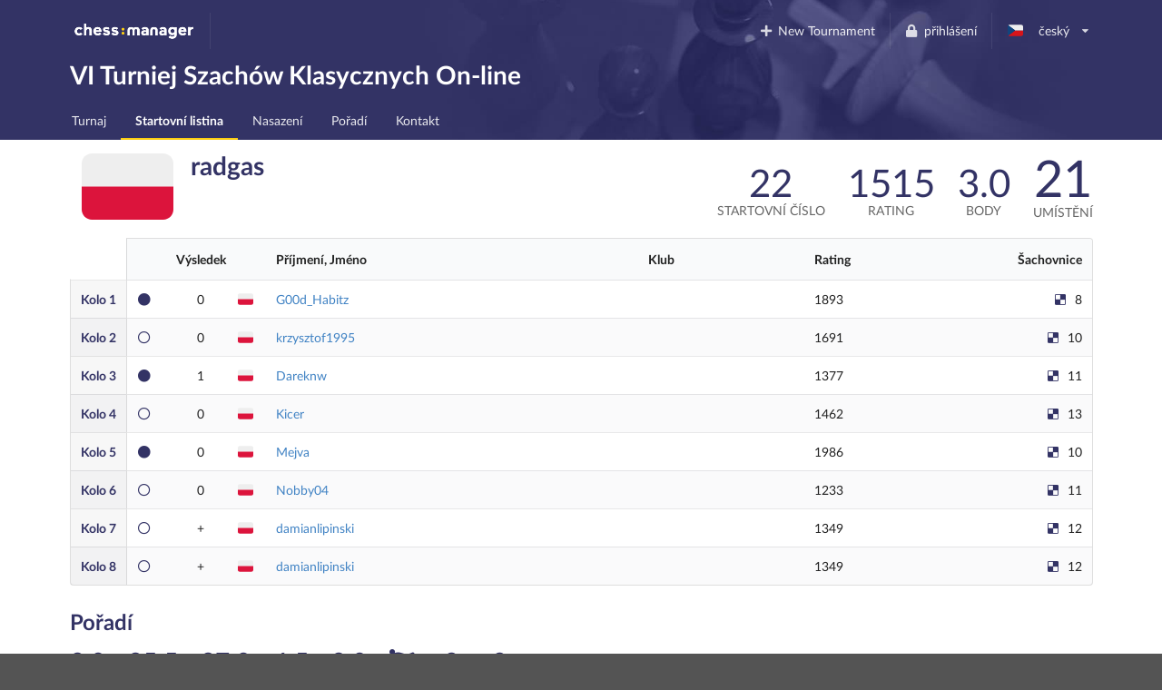

--- FILE ---
content_type: text/html; charset=utf-8
request_url: https://www.chessmanager.com/cs-cz/tournaments/5689591661068288/players/6283790789902336
body_size: 7779
content:
<!DOCTYPE html>
<html lang="cs-cz">
  <head>
    
    
    <meta charset="utf-8">
    <meta http-equiv="X-UA-Compatible" content="IE=edge">
    <meta name="viewport" content="width=device-width, initial-scale=1">
    <title>VI Turniej Szachów Klasycznych On-line - ChessManager</title>
    <meta name="description" content="Regulamin turnieju: https://1drv.ms/b/s!Ag5JDOcNvzXvjgQee_iD0_c6Ih4p
Zapisy możliwe poprzez formularz kontaktowy: https://www.chessmanager.com/pl/tournaments/5689591661068288/contact
lub kontakt z administratorem grupy na facebooku: https://www.facebook.com/groups/turniejszachowy" />

    <link rel="icon" type="image/png" href="/favicon-96x96.png" sizes="96x96" />
    <link rel="icon" type="image/svg+xml" href="/favicon.svg" />
    <link rel="shortcut icon" href="/favicon.ico" />
    <link rel="apple-touch-icon" sizes="180x180" href="/apple-touch-icon.png" />
    <meta name="apple-mobile-web-app-title" content="ChessManager" />
    <link rel="manifest" href="/site.webmanifest" />

    
    <link rel="alternate" hreflang="cs-cz" href="https://www.chessmanager.com/cs-cz/tournaments/5689591661068288/players/6283790789902336" />
    
    <link rel="alternate" hreflang="de-de" href="https://www.chessmanager.com/de-de/tournaments/5689591661068288/players/6283790789902336" />
    
    <link rel="alternate" hreflang="en-gb" href="https://www.chessmanager.com/en-gb/tournaments/5689591661068288/players/6283790789902336" />
    
    <link rel="alternate" hreflang="en-us" href="https://www.chessmanager.com/en-us/tournaments/5689591661068288/players/6283790789902336" />
    
    <link rel="alternate" hreflang="es-es" href="https://www.chessmanager.com/es-es/tournaments/5689591661068288/players/6283790789902336" />
    
    <link rel="alternate" hreflang="fa-ir" href="https://www.chessmanager.com/fa-ir/tournaments/5689591661068288/players/6283790789902336" />
    
    <link rel="alternate" hreflang="fr-fr" href="https://www.chessmanager.com/fr-fr/tournaments/5689591661068288/players/6283790789902336" />
    
    <link rel="alternate" hreflang="he-il" href="https://www.chessmanager.com/he-il/tournaments/5689591661068288/players/6283790789902336" />
    
    <link rel="alternate" hreflang="it-it" href="https://www.chessmanager.com/it-it/tournaments/5689591661068288/players/6283790789902336" />
    
    <link rel="alternate" hreflang="lt-lt" href="https://www.chessmanager.com/lt-lt/tournaments/5689591661068288/players/6283790789902336" />
    
    <link rel="alternate" hreflang="nl-be" href="https://www.chessmanager.com/nl-be/tournaments/5689591661068288/players/6283790789902336" />
    
    <link rel="alternate" hreflang="pl-pl" href="https://www.chessmanager.com/pl-pl/tournaments/5689591661068288/players/6283790789902336" />
    
    <link rel="alternate" hreflang="ru-ru" href="https://www.chessmanager.com/ru-ru/tournaments/5689591661068288/players/6283790789902336" />
    
    <link rel="alternate" hreflang="tr-tr" href="https://www.chessmanager.com/tr-tr/tournaments/5689591661068288/players/6283790789902336" />
    
    <link rel="alternate" hreflang="uk-ua" href="https://www.chessmanager.com/uk-ua/tournaments/5689591661068288/players/6283790789902336" />
    
    <link rel="alternate" hreflang="en-ca" href="https://www.chessmanager.com/en-ca/tournaments/5689591661068288/players/6283790789902336" />
    
    <link rel="alternate" hreflang="en-in" href="https://www.chessmanager.com/en-in/tournaments/5689591661068288/players/6283790789902336" />
    
    <link rel="alternate" hreflang="fr-ca" href="https://www.chessmanager.com/fr-ca/tournaments/5689591661068288/players/6283790789902336" />
    

    <meta property="og:image" content="/static2/logo_200x200.png" />

    
    <link rel="stylesheet" href="https://cdn.jsdelivr.net/npm/fomantic-ui@2.9.2/dist/semantic.min.css" integrity="sha512-n//BDM4vMPvyca4bJjZPDh7hlqsQ7hqbP9RH18GF2hTXBY5amBwM2501M0GPiwCU/v9Tor2m13GOTFjk00tkQA==" crossorigin="anonymous" referrerpolicy="no-referrer" />

    <link rel="preload" href="https://cdn.jsdelivr.net/npm/fomantic-ui@2.9.2/dist/themes/default/assets/fonts/Lato-Regular.woff2" as="font" type="font/woff2" crossorigin>
    <link rel="preload" href="https://cdn.jsdelivr.net/npm/fomantic-ui@2.9.2/dist/themes/default/assets/fonts/Lato-Bold.woff2" as="font" type="font/woff2" crossorigin>
    <link rel="preload" href="https://cdn.jsdelivr.net/npm/fomantic-ui@2.9.2/dist/themes/default/assets/fonts/LatoLatin-Regular.woff2" as="font" type="font/woff2" crossorigin>
    <link rel="preload" href="https://cdn.jsdelivr.net/npm/fomantic-ui@2.9.2/dist/themes/default/assets/fonts/LatoLatin-Bold.woff2" as="font" type="font/woff2" crossorigin>
    <link rel="preload" href="https://cdn.jsdelivr.net/npm/fomantic-ui@2.9.2/dist/themes/default/assets/fonts/LatoLatin-Italic.woff2" as="font" type="font/woff2" crossorigin>
    <link rel="preload" href="https://cdn.jsdelivr.net/npm/fomantic-ui@2.9.2/dist/themes/default/assets/fonts/icons.woff2" as="font" type="font/woff2" crossorigin>
    <link rel="preload" href="https://cdn.jsdelivr.net/npm/fomantic-ui@2.9.2/dist/themes/default/assets/fonts/outline-icons.woff2" as="font" type="font/woff2" crossorigin>
    <link rel="preload" href="https://cdn.jsdelivr.net/npm/fomantic-ui@2.9.2/dist/themes/default/assets/fonts/brand-icons.woff2" as="font" type="font/woff2" crossorigin>
    

    <style>
    
    
	

i.inverted.circular.icon,
.ui.primary.button {
    background-color: #333365;
    color: #fff;
}
.ui.primary.button:hover {
    background-color: #fcce11 !important;
    color: #333365 !important;
}
.ui.yellow.button {
  color: #333365 !important;
}

#topbar {
	padding-bottom: 0;
	background: url('/static/wallpaper.jpg') no-repeat 75% 100% #333365 !important;
	background-size: 70% !important;

    @supports (background-image: url('/static/wallpaper.webp')) {
        background-image: url('/static/wallpaper.webp') !important;
    }
}
.ui.secondary.menu .dropdown.item>.menu {
	margin-top: 2px;
	border-top-left-radius: 0;
	border-top-right-radius: 0;
}

@media print {
	#topbar, .ui.pagination.menu, i.flag {
	  display:none;
	}
	.ui.table td {
		padding: 2px;
	}
	body {
	  font-size: 130%;
	  margin-bottom: 50px;
	}
	.ui.inverted.ribbon.label {
		color: black !important;
	}
}


    .ui.sortable.table thead th {
        border-left: none;
    }
    .ui.sortable.table thead th:hover,
    .ui.sortable.table thead th.sorted,
    .ui.sortable.table thead th.sorted:hover {
        background: rgb(249, 250, 251);
    }

    

	.print.only {
    display: none;
}
@media print {
  .pushable > .pusher {
    overflow: visible !important;
  }
	.print {
		display: initial !important;
	}
	.dont.print {
	    display: none !important;
	}
	#topbar,
	.ui.pagination.menu,
	.ui.sticky.row,
	i.flag {
		display:none !important;
	}
	td.center.aligned {
		text-transform: uppercase;
		text-align: left !important;
	}

	tr {
		page-break-inside: avoid;
	}
	th {
		padding: 5px !important;
	}
	td {
		padding: 0 5px !important;
	}
	td:first-child {
		font-weight: bold;
	}
	.ui.tiny.horizontal.label,
    .ui.circular.label {
		background: none !important;
        border: none !important;
        color: initial !important;
		font-weight: normal;
	}
	* {
		color: black !important;
	}

	.ui.button,
	.ui.checkbox {
		display:none;
	}

	/* players */
	.four.wide.column {
	    display:none !important;
	}
	.twelve.wide.column.right.aligned {
	    width: 100% !important;
	}
}

@media projection {
	#topbar { 
		/* properties */
		background-color: blue !important;
	}
}


    i.delicious.icon,
    i.circle.icon
    {
        color: #333365;
    }
    .ui.statistic {
        margin: 0;
    }
    .ui.stacked.segment > p {
        text-align: justify;
        font-size: 16px;
        line-height: 1.65em;
    }

    i.flag:not(.icon)::before {
      display: inline;
    }
    </style>

    
    <script src="//cdn.jsdelivr.net/npm/jquery@3.6.3/dist/jquery.min.js" integrity="sha512-STof4xm1wgkfm7heWqFJVn58Hm3EtS31XFaagaa8VMReCXAkQnJZ+jEy8PCC/iT18dFy95WcExNHFTqLyp72eQ==" crossorigin="anonymous" referrerpolicy="no-referrer"></script>
    <script src="//cdn.jsdelivr.net/npm/fomantic-ui@2.9.2/dist/semantic.min.js" integrity="sha512-5cguXwRllb+6bcc2pogwIeQmQPXEzn2ddsqAexIBhh7FO1z5Hkek1J9mrK2+rmZCTU6b6pERxI7acnp1MpAg4Q==" crossorigin="anonymous" referrerpolicy="no-referrer"></script>
    

    <script>
      window.addEventListener('DOMContentLoaded', function() {
        jQuery.event.special.touchstart = {
            setup: function( _, ns, handle ) {
                this.addEventListener('touchstart', handle, { passive: !ns.includes('noPreventDefault') });
            }
        };
        jQuery.event.special.touchmove = {
            setup: function( _, ns, handle ) {
                this.addEventListener('touchmove', handle, { passive: !ns.includes('noPreventDefault') });
            }
        };
        jQuery.event.special.wheel = {
            setup: function( _, ns, handle ){
                this.addEventListener('wheel', handle, { passive: !ns.includes('noPreventDefault') });
            }
        };
        jQuery.event.special.mousewheel = {
            setup: function( _, ns, handle ){
                this.addEventListener('mousewheel', handle, { passive: !ns.includes('noPreventDefault') });
            }
        };
      })
    </script>

    
    
    
        <!-- AdSense -->
        <!-- <script async src="https://pagead2.googlesyndication.com/pagead/js/adsbygoogle.js?client=ca-pub-9489837012543090" crossorigin="anonymous"></script> -->
    


    <script src="//semantic-ui.com/javascript/library/tablesort.js"></script>


    <style>
      #topbar {
        background: #333365;
        border-radius: 0;
        margin-top: 0;
      }
      #topbar > .ui.inverted.menu {
        background: none;
      }
      .header.item > img {
        width: auto !important;
        height: auto !important;
      }
      #topbar .ui.secondary.inverted.pointing.menu {
        border-color: transparent;
      }
      #topbar .ui.secondary.inverted.pointing.menu .active.item {
        border-color: #fcce11;
        background-color: transparent;
      }
      .thumbtack.icon,
      .ui.list > .item > .header,
      .ui.statistic > .value,
      .ui.statistics > .statistic > .value,
      .ui.header,
      .ui.table thead th,
      .ui.form .field>label {
        color: #333365;
      }
      .ui.statistic > .label,
      .ui.statistics > .statistic > .label {
        font-weight: normal;
        color: rgba(0,0,0,.6);
      }
      .ui.horizontal.statistic {
        margin-bottom: 0;
      }
      .ui.form :not(.transparent) > input:focus,
      .ui.form textarea:focus,
      .ui.selection.active.dropdown,
      .ui.selection.active.dropdown .menu,
      .ui.selection.dropdown:focus,
      .ui.selection.dropdown:focus .menu {
        border-color: #fcce11 !important;
      }
      i.inverted.circular.icon {
          background-color: #333365 !important;
      }
      .ui.ui.ui.primary.label,
      .ui.primary.label,
      .inverted.label {
          background-color: #333365 !important;
          border-color: #646499 !important;
      }
      .ui.toggle.checkbox input:checked~.box:before, .ui.toggle.checkbox input:checked~label:before,
      .ui.toggle.checkbox input:focus:checked ~ .box:before, .ui.toggle.checkbox input:focus:checked ~ label:before {
          background-color: #333365 !important;
      }
      .ui.primary.button,
      .ui.primary.button:active {
          background-color: #333365;
          color: #fff;
      }
      .ui.primary.button:focus,
      .ui.primary.button:hover {
          background-color: #fcce11 !important;
          color: #333365 !important;
      }
      .ui.pagination.menu {
          max-width: 100%;
          overflow-x: auto;
      }
      @media only screen and (max-width: 767px) {
          /*.ui.menu:not(.vertical) .right.menu {
              display: block !important;
              margin-left: initial !important;
          }*/
          .mobile.hidden {
              display: none !important;
          }
      }
      @media only screen and (max-width: 400px) {
          /*.ui.menu:not(.vertical) .right.menu {
              display: block !important;
              margin-left: initial !important;
          }*/
          .xs-mobile.hidden {
              display: none !important;
          }
      }
      @media only screen and (max-width: 767px) {
          .tablet.hidden {
              display: none !important;
          }
      }

      /* one page print fix */
      @media print {
          @-moz-document url-prefix() {
              .ui.grid,
              .ui.grid > .ui.column {
                  display: block;
              }
          }
      }
    </style>

    <!-- Google tag (gtag.js) -->
<script async src="https://www.googletagmanager.com/gtag/js?id=G-0D8SVTKQVP"></script>
<script>
  window.dataLayer = window.dataLayer || [];
  function gtag(){dataLayer.push(arguments);}
</script>

    <script>
      gtag('js', new Date())
      gtag('config', 'G-0D8SVTKQVP', {})
    </script>

    <!-- Meta Pixel Code -->
    <script>
    !function(f,b,e,v,n,t,s)
    {if(f.fbq)return;n=f.fbq=function(){n.callMethod?
    n.callMethod.apply(n,arguments):n.queue.push(arguments)};
    if(!f._fbq)f._fbq=n;n.push=n;n.loaded=!0;n.version='2.0';
    n.queue=[];t=b.createElement(e);t.async=!0;
    t.src=v;s=b.getElementsByTagName(e)[0];
    s.parentNode.insertBefore(t,s)}(window, document,'script',
    'https://connect.facebook.net/en_US/fbevents.js');
    fbq('init', '178835651112133');
    fbq('track', 'PageView');
    </script>
    <noscript><img height="1" width="1" alt="Facebook Pixel" style="display:none"
    src="https://www.facebook.com/tr?id=178835651112133&ev=PageView&noscript=1"
    /></noscript>
    <!-- End Meta Pixel Code -->

    <!-- AdSense -->
    <!-- <script async src="https://pagead2.googlesyndication.com/pagead/js/adsbygoogle.js?client=ca-pub-9489837012543090" crossorigin="anonymous"></script> -->
    

    

  </head>

  <body>
    
<div class="ui sidebar left vertical inverted large accordion menu">
    
    
    <a class="header item" href="/"><img src="/static2/logo.png" width="137" height="20" alt="chess:manager" /></a>
    
    

    
        
			
			
				<a class="item " href="/cs-cz/tournaments/5689591661068288/">
					Turnaj
				</a>
			
			
        
    
        
            

            

            
        
    
        
			
        
    
        
			
			
				<a class="item active" href="/cs-cz/tournaments/5689591661068288/players">
					Startovní listina
				</a>
			
			
        
    
        
			
        
    
        
			
			
				<a class="item " href="/cs-cz/tournaments/5689591661068288/rounds">
					Nasazení
				</a>
			
			
        
    
        
			
			
				<a class="item " href="/cs-cz/tournaments/5689591661068288/results">
					Pořadí
				</a>
			
			
        
    
        
			
			
				<a class="item " href="/cs-cz/tournaments/5689591661068288/contact">
					Kontakt
				</a>
			
			
        
    

</div>

<div class="pusher">
    
    <div class="ui inverted segment" id="topbar">
      

      <div class="ui inverted menu">
        <div class="ui container grid">
            
            <div class="row tablet only computer only">
              <a class="header item" href="/"><img src="/static2/logo.png" width="137" height="20" alt="chess:manager" /></a>
              

              <div class="right menu">
              
    

    
      <a class="borderless item" href="https://admin.chessmanager.com/tournaments/new">
          <i class="plus icon"></i> New Tournament
      </a>
    

    <a class="item" href="https://www.chessmanager.com/cs-cz/signin"><i class="lock icon"></i> přihlášení</a>
    <!-- <a class="item" href="https://www.chessmanager.com/cs-cz/signup">registrace</a> -->

    <div class="ui dropdown item" id="lang">
      <span class="text">
          
            <i class="cz flag"></i> český
          
      </span>
      <i class="dropdown icon"></i>
      <div class="menu">
          
            
              <a class="item" href="https://www.chessmanager.com/cs-cz/tournaments/5689591661068288/players/6283790789902336"><i class="cz flag"></i> český</a>
            
          
            
              <a class="item" href="https://www.chessmanager.com/de-de/tournaments/5689591661068288/players/6283790789902336"><i class="de flag"></i> Deutsch</a>
            
          
            
              <a class="item" href="https://www.chessmanager.com/en-gb/tournaments/5689591661068288/players/6283790789902336"><i class="gb flag"></i> English</a>
            
          
            
              <a class="item" href="https://www.chessmanager.com/en-us/tournaments/5689591661068288/players/6283790789902336"><i class="us flag"></i> English</a>
            
          
            
              <a class="item" href="https://www.chessmanager.com/es-es/tournaments/5689591661068288/players/6283790789902336"><i class="es flag"></i> Español</a>
            
          
            
              <a class="item" href="https://www.chessmanager.com/fa-ir/tournaments/5689591661068288/players/6283790789902336"><i class="ir flag"></i> فارسی</a>
            
          
            
              <a class="item" href="https://www.chessmanager.com/fr-fr/tournaments/5689591661068288/players/6283790789902336"><i class="fr flag"></i> Français</a>
            
          
            
              <a class="item" href="https://www.chessmanager.com/he-il/tournaments/5689591661068288/players/6283790789902336"><i class="il flag"></i> עברית</a>
            
          
            
              <a class="item" href="https://www.chessmanager.com/it-it/tournaments/5689591661068288/players/6283790789902336"><i class="it flag"></i> Italiano</a>
            
          
            
              <a class="item" href="https://www.chessmanager.com/lt-lt/tournaments/5689591661068288/players/6283790789902336"><i class="lt flag"></i> Lietuvos</a>
            
          
            
              <a class="item" href="https://www.chessmanager.com/nl-be/tournaments/5689591661068288/players/6283790789902336"><i class="nl flag"></i> Dutch</a>
            
          
            
              <a class="item" href="https://www.chessmanager.com/pl-pl/tournaments/5689591661068288/players/6283790789902336"><i class="pl flag"></i> polski</a>
            
          
            
              <a class="item" href="https://www.chessmanager.com/ru-ru/tournaments/5689591661068288/players/6283790789902336"><i class="ru flag"></i> русский</a>
            
          
            
              <a class="item" href="https://www.chessmanager.com/tr-tr/tournaments/5689591661068288/players/6283790789902336"><i class="tr flag"></i> Türkçe</a>
            
          
            
              <a class="item" href="https://www.chessmanager.com/uk-ua/tournaments/5689591661068288/players/6283790789902336"><i class="ua flag"></i> українська</a>
            
          
            
          
            
          
            
          
      </div>
    </div>
    

              </div>
            </div>

            <div class="row mobile only">
              <a class="borderless header item" href="/"><img src="/static/logo-short.png" alt="c:m" width="40" height="20" /></a>
              <div class="right menu">
                
                <a class="borderless item" href="https://www.chessmanager.com/cs-cz/signin"><i class="lock icon"></i> přihlášení</a>
                
                <div class="borderless item"><a class="ui basic inverted button" href="#menu"><i class="bars icon"></i> Menu</a></div>
              </div>
            </div>
            
        </div>
      </div>
      

<div class="ui stackable grid container">
	<div class="thirteen wide column">
		<h1 class="ui inverted header">
			VI Turniej Szachów Klasycznych On-line 
		</h1>
	</div>

	
</div>

<div class="ui inverted stackable pointing secondary menu" style="padding-bottom:0">
  <div class="ui container grid">
      <div class="row computer only">
    
        
			
			
				<a class="item " href="/cs-cz/tournaments/5689591661068288/">
					Turnaj
				</a>
			
			
        
		
        
            

            

            
        
		
        
			
        
		
        
			
			
				<a class="item active" href="/cs-cz/tournaments/5689591661068288/players">
					Startovní listina
				</a>
			
			
        
		
        
			
        
		
        
			
			
				<a class="item " href="/cs-cz/tournaments/5689591661068288/rounds">
					Nasazení
				</a>
			
			
        
		
        
			
			
				<a class="item " href="/cs-cz/tournaments/5689591661068288/results">
					Pořadí
				</a>
			
			
        
		
        
			
			
				<a class="item " href="/cs-cz/tournaments/5689591661068288/contact">
					Kontakt
				</a>
			
			
        
		
      </div>

    <div class="row mobile only tablet only">
        
           
           
           
       
           
       
           
       
           
           
               <a class="item active" href="#menu">
                   Startovní listina
               </a>
           
           
       
           
       
           
           
           
       
           
           
           
       
           
           
           
       
    </div>
  </div>
</div>

    </div>

    
<div class="ui container">
	<div class="ui stackable grid">
		<div class="seven wide column">
			<h1 class="ui header">
			  <i class="pl medium flag" title="Poland"></i> 
			  <div class="content">
			    radgas
				
                
			  </div>
			</h1>
		</div>

		<div class="nine wide column right aligned">
			  <div class="ui small statistic">
			    <div class="value">
			      22
			    </div>
			    <div class="label">
			      Startovní číslo
			    </div>
			  </div>

              
    			  <div class="ui small statistic">
    			    <div class="value">
    			      1515
    			    </div>
    			    <div class="label">
    			      Rating
    			    </div>
    			  </div>

                  
              

              
			  <div class="ui small statistic">
			    <div class="value">
			      3.0
			    </div>
			    <div class="label">
			      Body
			    </div>
			  </div>
			  <div class="ui statistic">
			    <div class="value">
			      21
			    </div>
			    <div class="label">
			      Umístění
			    </div>
			  </div>
              
		</div>
	</div>

	
	<table class="ui striped definition unstackable table">
		<thead>
			<tr>
				<th class="collapsing"></th>
                <th class="collapsing"></th>
				<th class="collapsing center aligned">Výsledek</th>
				<th class="collapsing xs-mobile hidden"></th>
                <th class="collapsing xs-mobile hidden"></th>
				<th style="padding-left:0">Příjmení, Jméno</th>
				<th class="mobile hidden">Klub</th>
				<th class="xs-mobile hidden">Rating</th>
				<th class="collapsing right aligned mobile hidden">Šachovnice</th>
			</tr>
		</thead>

		<tbody>
		
			
			
			<tr>
				<td>
					<a href="/cs-cz/tournaments/5689591661068288/rounds/1" style="color:#333365">
						<span class="mobile hidden">Kolo&nbsp;</span>1
					</a>
				</td>
                
				<td class="collapsing"><i class="circle icon"></i></td>
				<td class="one wide center aligned">
                    0
                </td>
				<td class="xs-mobile hidden" style="padding:0">
	                  <i class="pl flag" title="Poland"></i> 
				</td>
                <td class="xs-mobile hidden center aligned" style="padding:0">
	                
				</td>
                <td style="padding-left:0">
					
					<a href="/cs-cz/tournaments/5689591661068288/players/5735839902466048">
					
						G00d_Habitz
					</a>
                </td>
                
				<td class="mobile hidden">
					<em></em>
				</td>
				<td class="xs-mobile hidden">
                    
                        1893
                    
				</td>
				<td class="collapsing mobile hidden right aligned">
					<i class="delicious icon"></i> 8

					
				</td>
			</tr>
        
			
			
			<tr>
				<td>
					<a href="/cs-cz/tournaments/5689591661068288/rounds/2" style="color:#333365">
						<span class="mobile hidden">Kolo&nbsp;</span>2
					</a>
				</td>
                
				<td class="collapsing"><i class="circle outline icon"></i></td>
				<td class="one wide center aligned">
                    0
                </td>
				<td class="xs-mobile hidden" style="padding:0">
	                  <i class="pl flag" title="Poland"></i> 
				</td>
                <td class="xs-mobile hidden center aligned" style="padding:0">
	                
				</td>
                <td style="padding-left:0">
					
					<a href="/cs-cz/tournaments/5689591661068288/players/5126641707646976">
					
						krzysztof1995
					</a>
                </td>
                
				<td class="mobile hidden">
					<em></em>
				</td>
				<td class="xs-mobile hidden">
                    
                        1691
                    
				</td>
				<td class="collapsing mobile hidden right aligned">
					<i class="delicious icon"></i> 10

					
				</td>
			</tr>
        
			
			
			<tr>
				<td>
					<a href="/cs-cz/tournaments/5689591661068288/rounds/3" style="color:#333365">
						<span class="mobile hidden">Kolo&nbsp;</span>3
					</a>
				</td>
                
				<td class="collapsing"><i class="circle icon"></i></td>
				<td class="one wide center aligned">
                    1
                </td>
				<td class="xs-mobile hidden" style="padding:0">
	                  <i class="pl flag" title="Poland"></i> 
				</td>
                <td class="xs-mobile hidden center aligned" style="padding:0">
	                
				</td>
                <td style="padding-left:0">
					
					<a href="/cs-cz/tournaments/5689591661068288/players/5674343520534528">
					
						Dareknw
					</a>
                </td>
                
				<td class="mobile hidden">
					<em></em>
				</td>
				<td class="xs-mobile hidden">
                    
                        1377
                    
				</td>
				<td class="collapsing mobile hidden right aligned">
					<i class="delicious icon"></i> 11

					
				</td>
			</tr>
        
			
			
			<tr>
				<td>
					<a href="/cs-cz/tournaments/5689591661068288/rounds/4" style="color:#333365">
						<span class="mobile hidden">Kolo&nbsp;</span>4
					</a>
				</td>
                
				<td class="collapsing"><i class="circle outline icon"></i></td>
				<td class="one wide center aligned">
                    0
                </td>
				<td class="xs-mobile hidden" style="padding:0">
	                  <i class="pl flag" title="Poland"></i> 
				</td>
                <td class="xs-mobile hidden center aligned" style="padding:0">
	                
				</td>
                <td style="padding-left:0">
					
					<a href="/cs-cz/tournaments/5689591661068288/players/5164961439416320">
					
						Kicer
					</a>
                </td>
                
				<td class="mobile hidden">
					<em></em>
				</td>
				<td class="xs-mobile hidden">
                    
                        1462
                    
				</td>
				<td class="collapsing mobile hidden right aligned">
					<i class="delicious icon"></i> 13

					
				</td>
			</tr>
        
			
			
			<tr>
				<td>
					<a href="/cs-cz/tournaments/5689591661068288/rounds/5" style="color:#333365">
						<span class="mobile hidden">Kolo&nbsp;</span>5
					</a>
				</td>
                
				<td class="collapsing"><i class="circle icon"></i></td>
				<td class="one wide center aligned">
                    0
                </td>
				<td class="xs-mobile hidden" style="padding:0">
	                  <i class="pl flag" title="Poland"></i> 
				</td>
                <td class="xs-mobile hidden center aligned" style="padding:0">
	                
				</td>
                <td style="padding-left:0">
					
					<a href="/cs-cz/tournaments/5689591661068288/players/5630762218946560">
					
						Mejva
					</a>
                </td>
                
				<td class="mobile hidden">
					<em></em>
				</td>
				<td class="xs-mobile hidden">
                    
                        1986
                    
				</td>
				<td class="collapsing mobile hidden right aligned">
					<i class="delicious icon"></i> 10

					
				</td>
			</tr>
        
			
			
			<tr>
				<td>
					<a href="/cs-cz/tournaments/5689591661068288/rounds/6" style="color:#333365">
						<span class="mobile hidden">Kolo&nbsp;</span>6
					</a>
				</td>
                
				<td class="collapsing"><i class="circle outline icon"></i></td>
				<td class="one wide center aligned">
                    0
                </td>
				<td class="xs-mobile hidden" style="padding:0">
	                  <i class="pl flag" title="Poland"></i> 
				</td>
                <td class="xs-mobile hidden center aligned" style="padding:0">
	                
				</td>
                <td style="padding-left:0">
					
					<a href="/cs-cz/tournaments/5689591661068288/players/6226882238349312">
					
						Nobby04
					</a>
                </td>
                
				<td class="mobile hidden">
					<em></em>
				</td>
				<td class="xs-mobile hidden">
                    
                        1233
                    
				</td>
				<td class="collapsing mobile hidden right aligned">
					<i class="delicious icon"></i> 11

					
				</td>
			</tr>
        
			
			
			<tr>
				<td>
					<a href="/cs-cz/tournaments/5689591661068288/rounds/7" style="color:#333365">
						<span class="mobile hidden">Kolo&nbsp;</span>7
					</a>
				</td>
                
				<td class="collapsing"><i class="circle outline icon"></i></td>
				<td class="one wide center aligned">
                    +
                </td>
				<td class="xs-mobile hidden" style="padding:0">
	                  <i class="pl flag" title="Poland"></i> 
				</td>
                <td class="xs-mobile hidden center aligned" style="padding:0">
	                
				</td>
                <td style="padding-left:0">
					
					<a href="/cs-cz/tournaments/5689591661068288/players/5649843148029952">
					
						damianlipinski
					</a>
                </td>
                
				<td class="mobile hidden">
					<em></em>
				</td>
				<td class="xs-mobile hidden">
                    
                        1349
                    
				</td>
				<td class="collapsing mobile hidden right aligned">
					<i class="delicious icon"></i> 12

					
				</td>
			</tr>
        
			
			
			<tr>
				<td>
					<a href="/cs-cz/tournaments/5689591661068288/rounds/8" style="color:#333365">
						<span class="mobile hidden">Kolo&nbsp;</span>8
					</a>
				</td>
                
				<td class="collapsing"><i class="circle outline icon"></i></td>
				<td class="one wide center aligned">
                    +
                </td>
				<td class="xs-mobile hidden" style="padding:0">
	                  <i class="pl flag" title="Poland"></i> 
				</td>
                <td class="xs-mobile hidden center aligned" style="padding:0">
	                
				</td>
                <td style="padding-left:0">
					
					<a href="/cs-cz/tournaments/5689591661068288/players/5649843148029952">
					
						damianlipinski
					</a>
                </td>
                
				<td class="mobile hidden">
					<em></em>
				</td>
				<td class="xs-mobile hidden">
                    
                        1349
                    
				</td>
				<td class="collapsing mobile hidden right aligned">
					<i class="delicious icon"></i> 12

					
				</td>
			</tr>
        
		</tbody>
    </table>

	<h2 class="ui header">Pořadí</h3>

	<div class="ui two columns stackable grid">
		<div class="column">
		  <div class="ui tiny statistic">
		    <div class="value">
		      3.0
		    </div>
		    <div class="label">
		      Body
		    </div>
		  </div>
          
		  <div class="ui tiny statistic">
		    <div class="value">
              
		        25.5
              
		    </div>
		    <div class="label" data-tooltip="Buchholz Cut 1" data-inverted="">
				BHC1
		    </div>
		  </div>
          
		  <div class="ui tiny statistic">
		    <div class="value">
              
		        27.0
              
		    </div>
		    <div class="label" data-tooltip="Buchholz" data-inverted="">
				BH
		    </div>
		  </div>
          
		  <div class="ui tiny statistic">
		    <div class="value">
              
		        6.5
              
		    </div>
		    <div class="label" data-tooltip="Sonneborn-Berger" data-inverted="">
				SB
		    </div>
		  </div>
          
		  <div class="ui tiny statistic">
		    <div class="value">
              
		        9.0
              
		    </div>
		    <div class="label" data-tooltip="Progressive Scores" data-inverted="">
				PS
		    </div>
		  </div>
          
		  <div class="ui tiny statistic">
		    <div class="value">
              
    		    
    		      <i class="flag icon" data-html="<div class='ui list'><div class='item'>Dareknw</div><div class='item'>damianlipinski</div><div class='item'>damianlipinski</div></div>"></i>
                
              
		    </div>
		    <div class="label" data-tooltip="Direct Encounter" data-inverted="">
				DE
		    </div>
		  </div>
          
		  <div class="ui tiny statistic">
		    <div class="value">
              
		        3
              
		    </div>
		    <div class="label" data-tooltip="Number of Wins" data-inverted="">
				WIN
		    </div>
		  </div>
          
		  <div class="ui tiny statistic">
		    <div class="value">
              
		        3
              
		    </div>
		    <div class="label" data-tooltip="Number of Games Played with Black" data-inverted="">
				BPG
		    </div>
		  </div>
          
		</div>
		<div class="column center aligned">
          

          
		</div>
	</div>

	<div class="ui two columns stackable grid">
		<div class="column">
			<h3 class="ui header">Pořadí během turnaje</h3>
			<div id="curve_chart1"></div>
		</div>
        
	</div>
	

  <script type="text/javascript" src="https://www.gstatic.com/charts/loader.js"></script>
  

  <script type="text/javascript">
	google.charts.load('current', {'packages':['corechart']});


	google.charts.setOnLoadCallback(function() {
	  var data1 = google.visualization.arrayToDataTable([
	  	['Round', 'Position', { role: 'annotation', type: 'string' }],
            ['začátek', 7, '22'],
	  	
                ['1', 14, '15'],
                ['2', 5, '24'],
                ['3', 6, '23'],
                ['4', 3, '26'],
                ['5', 2, '27'],
                ['6', 3, '26'],
                ['7', 4, '25'],
                ['8', 8, '21']
	  ]);
	  var options = {
        legend: {
        	position: 'none'
        },
        colors: [
            '#333365',
        ],
        annotations: {
            //alwaysOutside: true,
            textStyle: {
                //bold: true,
                color: '#333365'
            }
        },
        //bar: { groupWidth: '100%' },
        tooltip: {
            trigger: 'none'
        },
	  	//selectionMode: 'multiple',
	  	vAxis: {
            textPosition: 'none',
            //maxValue: 28
            //maxValue: 200-1,
            // viewWindow: {
            //     max: 200
            // }
	  	},
        hAxis: {
            title: 'Kolo',
            //maxValue: 8,
            //ticks: 1
        }
	  	//focusTarget: 'category'
	  };
	  var chart1 = new google.visualization.ColumnChart(document.getElementById('curve_chart1'));
	  chart1.draw(data1, options);

      
	});
  </script>

    <script>
        $('.flag.icon').popup();
    </script>
</div>

    
    
      
      <div class="dont print" style="text-align:center; margin:1em">
        <a href="https://www.chessmanager.com"><img src="/static2/logo-inverted.png" width="133" height="22" loading="lazy" alt="chess:manager" title="ChessManager logo" /></a>
      </div>
      
    
    
</div>

<script>
window.addEventListener('DOMContentLoaded', function() {
	$('#lang.dropdown').dropdown();
});
</script>


    <script>
    window.addEventListener('DOMContentLoaded', function() {
      $('.ui.user.dropdown').dropdown();
      $('.ui.accordion').accordion();
      $('.ui.left.sidebar').sidebar({
          exclusive: true
      });
      $('a[href="#menu"]').click(function() {
        $('.ui.left.sidebar').sidebar('toggle');
        return false;
      });
    });
    </script>
  </body>
</html>